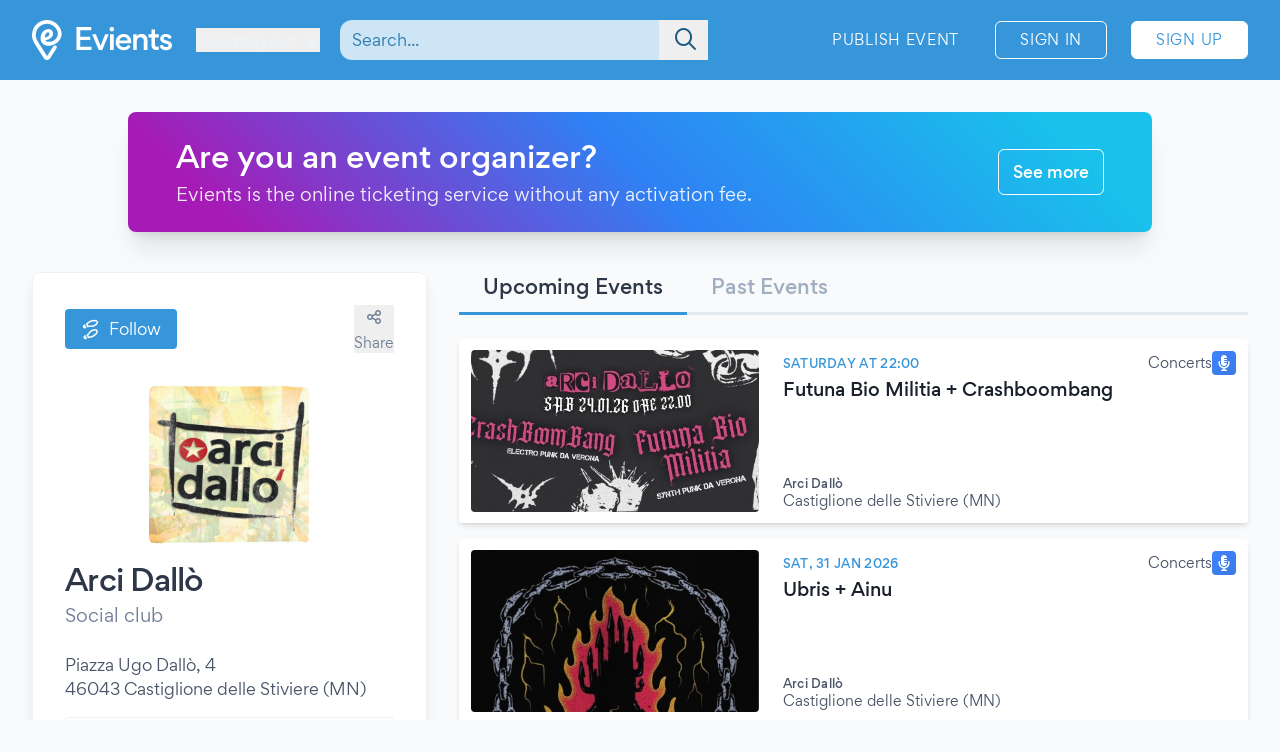

--- FILE ---
content_type: text/html; charset=UTF-8
request_url: https://www.evients.com/venues/arci-dallo/4ad14ed56176444ebd6011e321ae8a69
body_size: 7061
content:
<!DOCTYPE html>
<html lang="en-GB">
    <head>
        <meta charset="utf-8">

        <meta name="viewport" content="width=device-width, initial-scale=1">
        <meta name="csrf-token" content="pED9TXb4Nmz803tLNvB96dqjke8I1iXrgje2le8n">
        <meta name="apple-itunes-app" content="app-id=1481958191">
        <meta name="theme-color" content="#3796D9">
        <link rel="manifest" href="https://www.evients.com/manifest.webmanifest">

        

        
        <script src="https://js.stripe.com/basil/stripe.js"></script>

        <link rel="preload" as="style" href="https://www.evients.com/build/assets/CK0Qzegy.css" /><link rel="stylesheet" href="https://www.evients.com/build/assets/CK0Qzegy.css" data-navigate-track="reload" />
                    <title>Arci Dallò, Castiglione delle Stiviere (MN) | Evients</title>
        
                    <meta name="description" content="Upcoming events at Arci Dallò, social club in Castiglione delle Stiviere (MN)">
                            <meta name="coords" content="45.791667,6.973333">
        
        <link rel="preload" as="style" href="https://www.evients.com/build/assets/CK0Qzegy.css" /><link rel="modulepreload" href="https://www.evients.com/build/assets/BjyFm4Ph.js" /><link rel="modulepreload" href="https://www.evients.com/build/assets/BSfGWJr3.js" /><link rel="modulepreload" href="https://www.evients.com/build/assets/B9TgulWm.js" /><link rel="modulepreload" href="https://www.evients.com/build/assets/KgrAt-W-.js" /><link rel="stylesheet" href="https://www.evients.com/build/assets/CK0Qzegy.css" data-navigate-track="reload" /><script type="module" src="https://www.evients.com/build/assets/BjyFm4Ph.js" data-navigate-track="reload"></script>
            <link rel="canonical" href="https://www.evients.com/venues/arci-dallo/4ad14ed56176444ebd6011e321ae8a69" />
    <meta name="keywords" content="Arci Dallò, Social club, Castiglione delle Stiviere (MN), Venue" />
    <meta property="og:site_name" content="Evients" />
    <meta property="og:title" content="Arci Dallò, Castiglione delle Stiviere (MN)" />
    <meta property="og:description" content="Upcoming events at Arci Dallò, social club in Castiglione delle Stiviere (MN)" />
    <meta property="og:type" content="place" />
    <meta property="og:url" content="https://www.evients.com/venues/arci-dallo/4ad14ed56176444ebd6011e321ae8a69" />
    <meta property="og:image" content="https://img.evients.com/images/f480x480/36/03/30/06/36033006c6034bd4b459068786974327.jpg" />
    <script>
    window.localizedDateFormats = {
                    100: 'DD/MM/YY',
                    200: 'DD/MM/YYYY',
                    300: 'ddd, D MMM',
                    400: 'D MMM YYYY',
                    500: 'D MMMM YYYY',
                    600: 'ddd, D MMM YYYY',
                    700: 'ddd, D MMMM YYYY',
                    800: 'dddd, D MMM YYYY',
                    900: 'dddd, D MMMM YYYY',
                time: 'HH:mm',
    };
</script>
    </head>
    <body class="font-sans antialiased text-gray-700 bg-white lg:bg-gray-50">

        <div
            id="app"
            class="flex flex-col justify-between min-h-screen"
        >

            
            
    <div class="min-h-screen-90">
        <div class="h-16 lg:h-0"></div>

<header class="fixed left-0 top-0 right-0 lg:relative z-30 text-white bg-brand-500">
    <div class="w-full max-w-screen-2xl mx-auto flex items-center flex-initial h-16 lg:px-8 lg:py-4 sm:py-0 lg:h-20">
        <div class="flex items-center flex-1 lg:flex-initial">
            <a href="https://www.evients.com" class="flex-none w-12 lg:w-auto">
                <img src="https://www.evients.com/img/icon-white.svg" width="48" height="32" alt="Evients" class="px-3 lg:hidden">
                <img src="https://www.evients.com/img/logo-white.svg" width="140" height="40" alt="Evients" class="hidden lg:inline">
            </a>

            <div class="ml-2 sm:pr-0 lg:ml-6">
                <dropdown-menu
                    class="w-full text-brand-100 hover:text-white focus:text-white transition sm:w-auto"
                    origin="origin-top-left"
                    button-class="relative flex items-center w-full focus:outline-none sm:w-auto"
                    tsid-prefix="city-menu"
                    prevent-close-on-click-inside
                >
                    <template #button>
                        <span class="mr-2 text-xs sm:text-base lg:text-sm xl:text-base" tsid="city-menu">
                            Courmayeur
                        </span>
                        <i class="fa-solid fa-chevron-down"></i>
                    </template>
                    <template #menu>
                        <location-picker></location-picker>
                    </template>
                </dropdown-menu>
            </div>
        </div>

        <toggle-visibility-button always-show-on-screen-lg>
            <template #button="slotProps">
                <a href="#"
                   @click.prevent="slotProps.showContent"
                   class="px-3 text-2xl text-brand-100 lg:hidden"
                >
                    <i class="fa-regular fa-magnifying-glass"></i>
                </a>
            </template>

            <template #content="slotProps">
                <form method="get"
                      action="https://www.evients.com/search"
                      class="absolute top-0 left-0 right-0 z-40 flex items-center h-16 ml-3 lg:static lg:h-auto lg:w-56 xl:w-96 bg-brand-500 lg:bg-transparent"
                >
                    
                    <div class="relative flex-1 mx-2 text-brand-800">
                        <div>
                            <global-search-auto-complete :input-initial-value='null'></global-search-auto-complete>
                        </div>

                        <div class="absolute inset-y-0 right-0 z-40 flex items-center pl-3">
                            <button type="submit" class="py-2 pl-4 pr-3 text-brand-700 focus:outline-none focus:text-brand-400" tsid="search" aria-label="Search">
                                <i class="fa-regular fa-lg fa-magnifying-glass"></i>
                            </button>
                        </div>
                    </div>

                    <a href="#"
                       @click.prevent="slotProps.hideContent"
                       class="px-4 lg:hidden"
                    >
                        <i class="fa-light fa-lg fa-xmark"></i>
                    </a>
                </form>
            </template>
        </toggle-visibility-button>

        <div class="flex items-center justify-end lg:flex-1 text-brand-100"
        >
                            <a href="https://www.evients.com/publish"
                   class="hidden px-3 py-2 text-xs tracking-wider text-white uppercase transition rounded-md lg:block hover:bg-white hover:bg-opacity-20 active:scale-95 xl:text-sm lg:mr-6">
                    Publish Event                </a>
                <a href="https://www.evients.com/login"
                   class="px-2 py-2 ml-2 mr-2 text-xs tracking-wider text-white uppercase transition border border-white rounded-md hover:bg-white hover:text-brand-500 active:scale-95 xl:text-sm lg:px-6 lg:ml-0 lg:mr-6">
                    Sign In                </a>
                <a href="https://www.evients.com/register"
                   class="hidden px-2 py-2 mr-2 text-xs tracking-wider uppercase transition bg-white border border-white rounded-md sm:block text-brand-500 hover:shadow-lg active:scale-95 xl:text-sm lg:px-6 lg:mr-0">
                    Sign Up                </a>
                    </div>

    </div>
</header>

        <main class="p-4 mx-auto w-full max-w-screen-2xl lg:p-8">
            
            <a
    href="https://www.evients.com/biglietteria-automatizzata?ref=organizer-banner-2"
    class="group block md:flex items-center mb-10 max-w-screen-lg mx-auto overflow-hidden rounded-lg shadow-xl bg-brand-gradient px-6 py-4 lg:px-12 lg:py-6"
>
    <div class="flex-1">
        <h2 class="text-xl font-medium leading-9 text-white md:text-3xl md:leading-10">
            Are you an event organizer?        </h2>
        <p class="mt-1 md:text-lg text-white opacity-90">
            Evients is the online ticketing service without any activation fee.        </p>
    </div>
    <div class="mt-5 md:mt-0 text-right">
        <span
            class="inline-block rounded-md px-3.5 py-1.5 md:py-2.5 font-medium text-white border border-white hover:bg-white group-focus:bg-white hover:text-brand-500 group-focus:text-brand-500 transition"
        >
            See more        </span>
    </div>
</a>
    
    <div class="flex flex-wrap lg:flex-nowrap">

        <div class="relative flex w-full lg:w-4/12 lg:mr-8">
            <div class="w-full lg:min-h-screen lg:sticky lg:bottom-0 lg:self-end">
                <article class="flex flex-col lg:p-8 bg-white lg:border lg:border-gray-200 lg:rounded-lg lg:shadow-lg">
                    
                    <div class="flex items-center justify-between mb-4">
                        <div>
                                                        <follow-button model-type="venue" fake></follow-button>
                                                    </div>
                        <div class="flex">
                            <share-page message="Hey,%20take%20a%20look%20at%20this%20venue%20on%20Evients!" url="https://www.evients.com/venues/arci-dallo/4ad14ed56176444ebd6011e321ae8a69" qr-url="https://www.evients.com/qr-codes/venues/4ad14ed56176444ebd6011e321ae8a69.png"></share-page>
                            
                        </div>
                    </div>

                    <img src="https://img.evients.com/images/f480x480/36/03/30/06/36033006c6034bd4b459068786974327.jpg" alt="Arci Dallò"
                        class="w-40 h-40 mx-auto my-4 rounded-lg">
                    <div class="mb-4">
                        <h1 class="text-xl font-medium tracking-tight text-gray-800 sm:text-3xl">
                            Arci Dallò
                                                    </h1>
                        <div class="text-lg text-gray-600 sm:mt-1">Social club</div>
                    </div>

                    <span class="my-2">Piazza Ugo Dallò, 4<br />
46043 Castiglione delle Stiviere (MN)</span>

                    <div class="w-full my-2 overflow-hidden border rounded">
                        <iframe
                            src="https://www.google.com/maps/embed/v1/place?zoom=17&q=45.391867%2C10.490516&key=AIzaSyCkuRTAFVOnz_UIX8km3VIjy47XmC3EkaE"
                            class="w-full h-64" allowfullscreen></iframe>
                    </div>

                                            <span class="my-2">
                            <i class="fa-regular fa-phone text-gray-500"></i>
                            <span class="ml-2">
                                                                    +39
                                                                324 993 2314
                            </span>
                        </span>
                    
                                            <span class="my-2 flex items-center gap-1">
                            <i class="fa-regular fa-at text-gray-500"></i>
                            <a href="/cdn-cgi/l/email-protection#b0d9ded6dff0d1c2d3d9d3d1c3c4d9d7dcd9dfded59ed9c48fc3c5d2dad5d3c48df190ddd5c3c3d1d7d590d6c2dfdd90d1de90f5c6d9d5dec4c390c5c3d5c2" class="truncate text-brand-500 hover:text-brand-300 ml-2"><span class="__cf_email__" data-cfemail="c2abaca4ad82a3b0a1aba1a3b1b6aba5aeabadaca7ecabb6">[email&#160;protected]</span></a>
                        </span>
                    
                                            <span class="my-2 flex items-center gap-1">
                            <i class="fa-regular fa-globe text-gray-500"></i>
                            <a href="https://www.arcicastiglione.it" target="_blank"
                                class="truncate text-brand-500 hover:text-brand-300 ml-2">https://www.arcicastiglione.it</a>
                        </span>
                    
                                            <div class="mt-4"><p class="mb-5">Dal 1972, il Circolo Arci Dall&ograve; &egrave; un centro di vita associativa, autonomo, apartitico, democratico e progressista che non persegue finalit&agrave; di lucro.<br>
Scopo dell&#039;associazione (Associazione di Promozione Sociale, senza finalit&agrave; di lucro, ai sensi della legge 383/2000) &egrave; promuovere attivit&agrave; di utilit&agrave; sociale, culturali, sportive, turistiche e ricreative contribuendo in tal modo alla crescita culturale e civile dei propri soci. Tutti i campi in cui si manifestano esperienze culturali, ricreative, formative e tutti quelli in cui si pu&ograve; dispiegare una battaglia civile contro ogni forma di ignoranza, di intolleranza, di violenza, di censura, di ingiustizia, di discriminazione, di razzismo, di emarginazione, di solitudine forzata, sono potenziali settori d&#039;intervento del Circolo.<br>
La sede del circolo &egrave; collocata in uno splendido edificio (&quot;Ex Casa del Fascio&quot;) nel pieno centro di Castiglione delle Stiviere in provincia di Mantova. L&#039;Arci Dall&ograve; dispone di uno spazio invernale per concerti e rappresentazioni teatrali e di un ampio cortile per gli eventi estivi. Sono inoltre presenti al piano superiore una sala polifunzionale per corsi e riunioni ed una sala attrezzata per corsi di ballo o ginnastica. Il circolo &egrave; inoltre interamente collegato ad una gratuita connessione internet Wi-Fi.<br>
L&#039;organo decisionale del circolo, denominato &quot;consiglio direttivo&quot;, viene eletto ogni 3 anni dagli associati ed &egrave; composto da nove persone che, tramite riunioni aperte ai propri soci, prendono le decisioni necessarie per la vita dell&#039;associazione.<br>
L&#039;Arci Dall&ograve; &egrave; fornito di un servizio di somministrazione bevande che ad oggi &egrave; anch&#039;esso completamente gestito da volontari .<br>
L&rsquo;ingresso, gli eventi e le consumazioni sono riservate ai tesserati Arci (pi&ugrave; di 17.000 nella sola provincia di Mantova di cui circa 1100 presso il Dall&ograve; nel 2011). La tessera annuale, insita nella struttura associativa, &egrave; valida per accedere a qualsiasi circolo arci d&#039;Italia. Al Dall&ograve; la quota sociale ammonta a 13 &euro; e comprende, oltre alla copertura assicurativa, una vasta serie di agevolazioni a livello sia nazionale che territoriale. Per diventare soci &egrave; possibile compilare la domanda facendone richiesta oppure scaricarla e portarla compilata al circolo. Vi ricordiamo che per diventare soci &egrave; necessario condividere i principi e i valori contenuti nello statuto del circolo.<br>
STORIA DEL CIRCOLO:<br>
Il circolo Arci Dall&ograve; esiste come ARCI dal 1972, ma gi&agrave; dal 1890 lo stesso edificio ospitava una Casa del Popolo e l&rsquo;associazione socio-ricreativa &laquo;La Rinascenza&raquo;. CASA DEL FASCIO nel ventennio, con la fine della Seconda Guerra mondiale la sede di piazza Ugo Dall&ograve; (da cui il circolo prende il nome) ha ospitato prima un circolo ENAL e dal 1972 in poi un circolo ARCI. Il circolo inizialmente si configura come un dopolavoro e come luogo di ritrovo per anziani svolgendo nel contesto castiglionese una importante funzione sociale. Nel 2005 il circolo ha cambiato volto ponendosi come luogo di aggregazione giovanile.</p></div>
                    
                                        <div class="flex items-center my-2">

                        
                        
                        
                                                <a href="https://www.facebook.com/arcidallo/" target="_blank"
                            class="p-2 mr-4 text-gray-500 hover:text-brand-500"><i class="fab fa-xl fa-facebook-f"></i></a>
                        
                    </div>
                    
                                            <div class="mt-8 text-sm text-center md:text-right">
                            This page was generated from publicly available data.                            <a href="https://www.evients.com/contact-us?reason=publishing&amp;ref=web-venue" class="text-brand-500 hover:text-brand-300">
                                Are you the owner of this venue?                            </a>
                        </div>
                                    </article>
            </div>
        </div>

        <section class="flex flex-col w-full mt-6 lg:w-8/12 lg:mt-0">

            
            <div id="tabs" class="tabs">
                <a href="https://www.evients.com/venues/arci-dallo/4ad14ed56176444ebd6011e321ae8a69?type=upcoming#tabs"
                    class=" selected ">
                    Upcoming Events                </a>
                <a href="https://www.evients.com/venues/arci-dallo/4ad14ed56176444ebd6011e321ae8a69?type=past#tabs"
                    class="">
                    Past Events                </a>
            </div>

            <infinite-scroll endpoint="https://www.evients.com/api/v1/venues/4ad14ed56176444ebd6011e321ae8a69/events/upcoming" v-slot="{ item }"                 placeholder="No Scheduled Events" >
                <event-line :event="item"></event-line>
            </infinite-scroll>

        </section>

    </div>

        </main>
    </div>

        <footer class="leading-loose bg-brand-500 text-brand-200">

    <a href="https://www.evients.com/bt"><img src="https://www.evients.com/img/pixel.gif" alt=""></a>

    <div class="px-8 w-full max-w-screen-2xl mx-auto">
        
        <div
            class="flex flex-col py-6 space-y-8 text-center border-b-2 md:flex-row md:space-y-0 md:py-10 md:text-left border-brand-400">
            <section class="flex-1 order-3 hidden lg:block md:order-1">
                <h2 class="font-medium text-brand-100 uppercase">Cities</h2>
                <ul>
                    <li>
                        <a href="https://www.evients.com/cities/italy/roma"
                            class="hover:text-white focus:text-white">
                            Events in Roma
                        </a>
                    </li>
                    <li>
                        <a href="https://www.evients.com/cities/italy/milano"
                            class="hover:text-white focus:text-white">
                            Events in Milano
                        </a>
                    </li>
                    <li>
                        <a href="https://www.evients.com/cities/italy/torino"
                            class="hover:text-white focus:text-white">
                            Events in Torino
                        </a>
                    </li>
                    <li>
                        <a href="https://www.evients.com/cities/italy/bologna"
                            class="hover:text-white focus:text-white">
                            Events in Bologna
                        </a>
                    </li>
                    <li>
                        <a href="https://www.evients.com/cities/italy/firenze"
                            class="hover:text-white focus:text-white">
                            Events in Firenze
                        </a>
                    </li>
                    <li>
                        <a href="https://www.evients.com/cities/italy/verona"
                            class="hover:text-white focus:text-white">
                            Events in Verona
                        </a>
                    </li>
                </ul>
            </section>

            <section class="flex-1 order-5 md:order-3">
                <h2 class="font-medium text-brand-100 uppercase">For Organizers</h2>
                <ul>
                    <li>
                        <a href="https://www.evients.com/biglietteria-automatizzata"
                            class="hover:text-white focus:text-white">Automated Ticketing</a>
                    </li>
                    <li>
                        <a href="https://www.evients.com/publish"
                            class="hover:text-white focus:text-white">Promote your Events</a>
                    </li>
                </ul>

                <h2 class="mt-6 font-medium text-brand-100 uppercase">Resources</h2>
                <ul>
                    <li>
                        <a
                                                          href="https://www.evients.com/contact-us"
                                                      class="hover:text-white focus:text-white">Contact Us</a>
                    </li>
                    <li>
                        <a href="https://www.evients.com/help"
                            class="hover:text-white focus:text-white">Help</a>
                    </li>
                    <li>
                        <a href="https://www.evients.com/newsroom"
                            class="hover:text-white focus:text-white">Newsroom</a>
                    </li>
                    <li>
                        <a href="https://www.evients.com/newsroom/media-assets"
                            class="hover:text-white focus:text-white">Media Assets</a>
                    </li>
                    <li>
                        <a href="https://status.evients.com"
                            class="hover:text-white focus:text-white">Service Status</a>
                    </li>
                </ul>
            </section>

            <section class="flex-1 order-1 md:order-4">
                <h2 class="font-medium text-brand-100 uppercase">Language</h2>
                <dropdown-menu container-class="flex flex-shrink items-center justify-center md:justify-start"
                    button-class="flex items-center justify-center md:justify-start" origin="origin-top left-0 right-0"
                    tsid-prefix="language-menu">
                    <template #button>
                        <span class="hover:text-white focus:text-white">
                            <i class="mr-3 fa-light fa-earth-europe fa-lg"></i>
                            English (GB)
                            <i class="ml-3 fa-regular fa-chevron-down"></i>
                        </span>
                    </template>

                    <template #menu>
                        <form action="https://www.evients.com/language" method="POST">
                            <input type="hidden" name="_token" value="pED9TXb4Nmz803tLNvB96dqjke8I1iXrgje2le8n" autocomplete="off">                            <ul class="text-gray-700">
                                                                <li>
                                    <button
                                        name="locale_code"
                                        value="en_GB"
                                        tsid="locale_en_GB"
                                        class="w-full block px-4 py-2 hover:bg-brand-100 text-left font-medium"
                                        type="submit"
                                    >
                                        English (GB)
                                    </button>
                                </li>
                                                                <li>
                                    <button
                                        name="locale_code"
                                        value="en_US"
                                        tsid="locale_en_US"
                                        class="w-full block px-4 py-2 hover:bg-brand-100 text-left "
                                        type="submit"
                                    >
                                        English (US)
                                    </button>
                                </li>
                                                                <li>
                                    <button
                                        name="locale_code"
                                        value="it_IT"
                                        tsid="locale_it_IT"
                                        class="w-full block px-4 py-2 hover:bg-brand-100 text-left "
                                        type="submit"
                                    >
                                        Italiano
                                    </button>
                                </li>
                                                            </ul>
                        </form>
                    </template>
                </dropdown-menu>

                <h2 class="mt-6 font-medium text-brand-100 uppercase">Legal</h2>
                <ul>
                    <li>
                        <a href="https://www.evients.com/terms" class="hover:text-white focus:text-white">
                            Terms of Service                        </a>
                    </li>
                    <li>
                        <a href="https://www.evients.com/privacy"
                           class="hover:text-white focus:text-white">Privacy Policy</a>
                    </li>
                    <li>
                        <a href="https://www.evients.com/cookie-policy"
                           class="hover:text-white focus:text-white">Cookie Policy</a>
                    </li>
                </ul>
            </section>

            <section class="flex-1 order-2 md:order-5">
                <h2 class="font-medium text-brand-100 uppercase">Download the App!</h2>
                <ul>
                    <li>
                        <a href="https://apps.apple.com/it/app/evients/id1481958191" target="_blank" rel="noopener">
                            <img src="https://www.evients.com/img/app-stores/app_store_white.svg" width="120" height="40"
                                class="inline-block mt-3 rounded-lg shadow hover:bg-white hover:bg-opacity-25 transition select-none"
                                alt="App Store">
                        </a>
                    </li>
                    <li>
                        <a href="https://play.google.com/store/apps/details?id=com.evients.app" target="_blank"
                            rel="noopener">
                            <img src="https://www.evients.com/img/app-stores/google_play_white.svg" width="135" height="40"
                                class="inline-block mt-3 rounded shadow hover:bg-white hover:bg-opacity-25 transition select-none"
                                alt="Play Store">
                        </a>
                    </li>
                </ul>
            </section>
        </div>

        
        <div class="flex flex-col items-center justify-between py-8 text-center md:flex-row md:text-left md:py-10">
            <img src="https://www.evients.com/img/logo-white.svg" alt="Evients" width="140" height="40" class="mb-2 md:mb-0">
            <div class="mb-6 leading-normal text-center md:mb-0">
                &copy; 2026 Evients® &ndash; All rights reserved.                <div class="text-xs">
                    Made with <i class="fa-solid fa-heart"></i> in
                    <img src="https://www.evients.com/img/flags/flags-iso/shiny/16/IT.png" alt="Italy" width="16" height="16"
                        class="inline -mt-1">
                    while listening to
                    <a href="https://roxette.se" target="_blank" rel="noopener" class="hover:text-white">Roxette</a>.
                </div>
                <div class="mt-2 text-xs">Evients is a registered trademark by Hexation S.r.l. &ndash;
                    VATIN IT03735511200
                </div>
            </div>
            <div class="flex justify-between w-4/5 mx-auto md:w-auto md:mx-0">
                <a href="https://www.instagram.com/evients_com/" target="_blank" rel="noopener"
                    class="px-2 py-2 hover:text-white transition md:px-4">
                    <i class="fab fa-instagram fa-xl" aria-hidden="true"></i>
                    <span class="sr-only">Instagram</span>
                </a>
                <a href="https://www.youtube.com/channel/UCsgnyZQFlavjMvpy4p5-dsw" target="_blank" rel="noopener"
                    class="px-2 py-2 hover:text-white transition md:px-4">
                    <i class="fab fa-youtube fa-xl" aria-hidden="true"></i>
                    <span class="sr-only">YouTube</span>
                </a>
                <a href="https://twitter.com/EvientsOfficial" target="_blank" rel="noopener"
                    class="px-2 py-2 hover:text-white transition md:px-4">
                    <i class="fab fa-x-twitter fa-xl" aria-hidden="true"></i>
                    <span class="sr-only">Twitter</span>
                </a>
                <a href="https://www.facebook.com/evients/" target="_blank" rel="noopener"
                    class="px-2 py-2 hover:text-white transition md:pl-4 md:pr-0">
                    <i class="fab fa-facebook-f fa-xl" aria-hidden="true"></i>
                    <span class="sr-only">Facebook</span>
                </a>
            </div>
        </div>
    </div>

</footer>


        </div>

    <script data-cfasync="false" src="/cdn-cgi/scripts/5c5dd728/cloudflare-static/email-decode.min.js"></script><script>(function(){function c(){var b=a.contentDocument||a.contentWindow.document;if(b){var d=b.createElement('script');d.innerHTML="window.__CF$cv$params={r:'9bfe22d41f09ee2f',t:'MTc2ODczOTc2Ng=='};var a=document.createElement('script');a.src='/cdn-cgi/challenge-platform/scripts/jsd/main.js';document.getElementsByTagName('head')[0].appendChild(a);";b.getElementsByTagName('head')[0].appendChild(d)}}if(document.body){var a=document.createElement('iframe');a.height=1;a.width=1;a.style.position='absolute';a.style.top=0;a.style.left=0;a.style.border='none';a.style.visibility='hidden';document.body.appendChild(a);if('loading'!==document.readyState)c();else if(window.addEventListener)document.addEventListener('DOMContentLoaded',c);else{var e=document.onreadystatechange||function(){};document.onreadystatechange=function(b){e(b);'loading'!==document.readyState&&(document.onreadystatechange=e,c())}}}})();</script><script defer src="https://static.cloudflareinsights.com/beacon.min.js/vcd15cbe7772f49c399c6a5babf22c1241717689176015" integrity="sha512-ZpsOmlRQV6y907TI0dKBHq9Md29nnaEIPlkf84rnaERnq6zvWvPUqr2ft8M1aS28oN72PdrCzSjY4U6VaAw1EQ==" data-cf-beacon='{"version":"2024.11.0","token":"431a8f91b1ed4fb69345aba68db5f7b4","r":1,"server_timing":{"name":{"cfCacheStatus":true,"cfEdge":true,"cfExtPri":true,"cfL4":true,"cfOrigin":true,"cfSpeedBrain":true},"location_startswith":null}}' crossorigin="anonymous"></script>
</body>
</html>


--- FILE ---
content_type: application/javascript
request_url: https://www.evients.com/build/assets/D2jdN9Nc.js
body_size: 268
content:
import{n as r}from"./CuzJMNjK.js";(function(){try{var t=typeof window!="undefined"?window:typeof global!="undefined"?global:typeof globalThis!="undefined"?globalThis:typeof self!="undefined"?self:{},e=new t.Error().stack;e&&(t._sentryDebugIds=t._sentryDebugIds||{},t._sentryDebugIds[e]="167262bc-a20d-47fe-8328-aa4388a280c8",t._sentryDebugIdIdentifier="sentry-dbid-167262bc-a20d-47fe-8328-aa4388a280c8")}catch(n){}})();const l={props:{inputInitialValue:{type:String,required:!1,default:null}},methods:{navigateToEntity:function(t){window.location.href=`/${t.type}s/${t.slug}/${t.uuid}`}}};var o=function(){var e=this,n=e._self._c;return n("auto-complete",{attrs:{url:"/api/v1/search","input-class":"relative z-40 w-full py-2 pl-3 pr-12 bg-white bg-opacity-75 border-0 rounded-xl focus:bg-opacity-85 focus:outline-none focus:ring-inner placeholder-brand-600",placeholder:e.$t("Search..."),"input-name":"q","input-initial-value":e.inputInitialValue,"slot-class":"outline-none hover:bg-brand-100 focus:bg-brand-100","tsid-prefix":"global-search","prevent-enter":!1},on:{"item-selected":e.navigateToEntity},scopedSlots:e._u([{key:"default",fn:function({item:a}){return[n("global-search-small-list-item",{attrs:{entity:a}})]}},{key:"emptyResults",fn:function(){return[n("div",{staticClass:"px-2 py-8 text-center text-gray-600"},[e._v(" "+e._s(e.$t("No Results Found"))+" ")])]},proxy:!0}])})},s=[],i=r(l,o,s,!1,null,null);const c=i.exports;export{c as default};


--- FILE ---
content_type: application/javascript
request_url: https://www.evients.com/build/assets/Cygiz8qH.js
body_size: 233
content:
import{n as l}from"./CuzJMNjK.js";(function(){try{var o=typeof window!="undefined"?window:typeof global!="undefined"?global:typeof globalThis!="undefined"?globalThis:typeof self!="undefined"?self:{},e=new o.Error().stack;e&&(o._sentryDebugIds=o._sentryDebugIds||{},o._sentryDebugIds[e]="48fa7925-ac02-4679-82f7-88647389d8f9",o._sentryDebugIdIdentifier="sentry-dbid-48fa7925-ac02-4679-82f7-88647389d8f9")}catch(t){}})();const n={props:{modelType:{type:String,required:!0},modelUuid:{type:String,required:!1,default:null},following:{type:Boolean,required:!1,default:!1},fake:{type:Boolean,required:!1,default:!1}},data(){return{isFollowing:this.following,disabled:!1}},methods:{toggleFollow:function(o){if(this.fake){window.location.href="/login";return}if(this.disabled)return;this.disabled=!0;let e=this;axios.post("/api/v1/"+this.modelType+"s/"+this.modelUuid+(this.isFollowing?"/unfollow":"/follow")).then(function(t){e.isFollowing=t.data.data.followed,e.disabled=!1}).catch(function(t){})}}};var i=function(){var e=this,t=e._self._c;return t("button",{staticClass:"rounded px-4 py-2",class:(e.disabled?"opacity-50 ":" ")+(e.isFollowing?"bg-gray-200 text-gray-600 hover:bg-gray-300":"bg-brand-500 text-white hover:bg-brand-600"),attrs:{type:"button",tsid:"follow-button"},on:{click:e.toggleFollow}},[t("i",{staticClass:"fa-regular fa-shoe-prints mr-2"}),t("span",{domProps:{innerHTML:e._s(e.isFollowing?e.$t("Following"):e.$t("Follow"))}})])},s=[],a=l(n,i,s,!1,null,null);const d=a.exports;export{d as default};


--- FILE ---
content_type: application/javascript
request_url: https://www.evients.com/build/assets/KgrAt-W-.js
body_size: 198
content:
import{m as a}from"./BSfGWJr3.js";(function(){try{var e=typeof window!="undefined"?window:typeof global!="undefined"?global:typeof globalThis!="undefined"?globalThis:typeof self!="undefined"?self:{},t=new e.Error().stack;t&&(e._sentryDebugIds=e._sentryDebugIds||{},e._sentryDebugIds[t]="5a0d93dd-90cf-4809-a8bf-32985b2da17d",e._sentryDebugIdIdentifier="sentry-dbid-5a0d93dd-90cf-4809-a8bf-32985b2da17d")}catch(r){}})();function f(e,t,r="post"){const n=document.createElement("form");n.method=r,n.action=e,t._token=document.getElementsByName("csrf-token")[0].getAttribute("content");for(const o in t)if(t.hasOwnProperty(o)){const i=document.createElement("input");i.type="hidden",i.name=o,i.value=t[o],n.appendChild(i)}document.body.appendChild(n),n.submit()}function s(e,t,r){const n=a.tz(e,r);if(window.localizedDateFormats.hasOwnProperty(t)){let o=n.format(window.localizedDateFormats[t]);return o.charAt(0).toUpperCase()+o.slice(1)}return n.format(t)}function c(e,t="-"){return e?new Intl.NumberFormat("it-IT",{useGrouping:"always"}).format(e):t}function l(e,t="-"){return e?new Intl.NumberFormat("it-IT",{style:"currency",currency:"EUR",useGrouping:"always"}).format(e):t}function m(e){let t=[];for(const[r,n]of Object.entries(e))t.push(n.uri+" "+n.width+"w");return t.join(", ")}function d(e,t){return e===t?[e]:t<e?[e,...d(e-1,t)]:[e,...d(e+1,t)]}export{c as a,s as b,f as c,l as f,m as g,d as r};


--- FILE ---
content_type: application/javascript
request_url: https://www.evients.com/build/assets/BWlJWy5N.js
body_size: 696
content:
import{c as n}from"./BSfGWJr3.js";import{n as i}from"./CuzJMNjK.js";(function(){try{var s=typeof window!="undefined"?window:typeof global!="undefined"?global:typeof globalThis!="undefined"?globalThis:typeof self!="undefined"?self:{},e=new s.Error().stack;e&&(s._sentryDebugIds=s._sentryDebugIds||{},s._sentryDebugIds[e]="0ac10977-c7bb-44e1-a776-eefb3fa03252",s._sentryDebugIdIdentifier="sentry-dbid-0ac10977-c7bb-44e1-a776-eefb3fa03252")}catch(t){}})();const l={__name:"EventLine",props:{event:{required:!0,type:Object}},setup(s){const e=s,t=n(()=>"/events/"+e.event.slug+"/"+e.event.uuid);return{__sfc:!0,props:e,url:t}}};var r=function(){var e=this,t=e._self._c,a=e._self._setupProxy;return t("a",{staticClass:"sm-elevate-shadow relative my-2 block w-full rounded sm:mx-0 sm:shadow-md",attrs:{href:a.url}},[e.event.sale_status==="Running"?t("div",{staticClass:"bg-brand-gradient absolute -left-2 -top-1.5 rounded px-1 text-3xs font-medium uppercase text-white shadow-lg sm:-left-2 sm:px-2 sm:py-0.5 sm:text-sm"},[e._v(" "+e._s(e.$t("Tickets Available"))+" ")]):e._e(),e.event.sale_status==="Sold out"?t("div",{staticClass:"absolute -left-2 -top-1.5 rounded bg-red-600 px-2 text-3xs font-medium uppercase text-white shadow-lg sm:-left-2 sm:py-0.5 sm:text-sm"},[e._v(" "+e._s(e.$t("Sold out"))+" ")]):e._e(),t("article",{staticClass:"flex h-full w-full items-center overflow-hidden rounded bg-white sm:p-3"},[t("div",{staticClass:"flex h-16 w-28 flex-none items-center justify-center sm:h-40 sm:w-72"},[e.event.image_sizes?t("img",{staticClass:"w-full rounded",attrs:{src:e.event.image_sizes[0].uri,srcset:e.generateSrcset(e.event.image_sizes),sizes:"480px",width:"16",height:"9",alt:e.event.name}}):e._e()]),t("div",{staticClass:"flex h-full w-full flex-col justify-between overflow-hidden pl-2 sm:pl-6"},[t("div",{staticClass:"flex flex-col"},[t("div",{staticClass:"flex justify-between"},[e.event.sale_status!="Canceled"?t("span",{staticClass:"flex items-center text-2xs font-medium uppercase text-brand-500 sm:text-xs sm:tracking-wide"},[e._v(" "+e._s(e.event.date_label)+" "),e.event.has_days_badge?t("span",{staticClass:"date-badge whitespace-nowrap"},[e._v("+ "+e._s(e.event.future_days_number-1))]):e._e()]):t("span",{staticClass:"flex items-center text-2xs font-medium uppercase text-red-500 sm:text-xs sm:tracking-wide"},[e._v(e._s(e.event.date_label))]),t("div",{staticClass:"flex items-center gap-1 sm:hidden"},[t("category-icon",{attrs:{size:"xs",color:e.event.category.color,icon:e.event.category.icon}})],1),t("div",{staticClass:"hidden items-center gap-2 sm:flex"},[t("span",{staticClass:"text-sm"},[e._v(e._s(e.event.category.name))]),t("category-icon",{attrs:{size:"sm",color:e.event.category.color,icon:e.event.category.icon}})],1)]),t("h1",{staticClass:"text-sm font-medium leading-snug text-gray-900 sm:text-lg"},[e._v(" "+e._s(e.event.name)+" ")])]),t("address",{staticClass:"truncate text-2xs not-italic sm:flex sm:flex-col sm:gap-0.5 sm:text-sm"},[t("span",{staticClass:"font-medium sm:text-xs sm:tracking-wide"},[e._v(e._s(e.event.venue.name))]),t("span",{staticClass:"sm:hidden"},[e._v(" · ")]),e._v(" "+e._s(e.event.venue.city.formatted_name)+" ")])])])])},c=[],o=i(l,r,c,!1,null,null);const u=o.exports;export{u as default};
